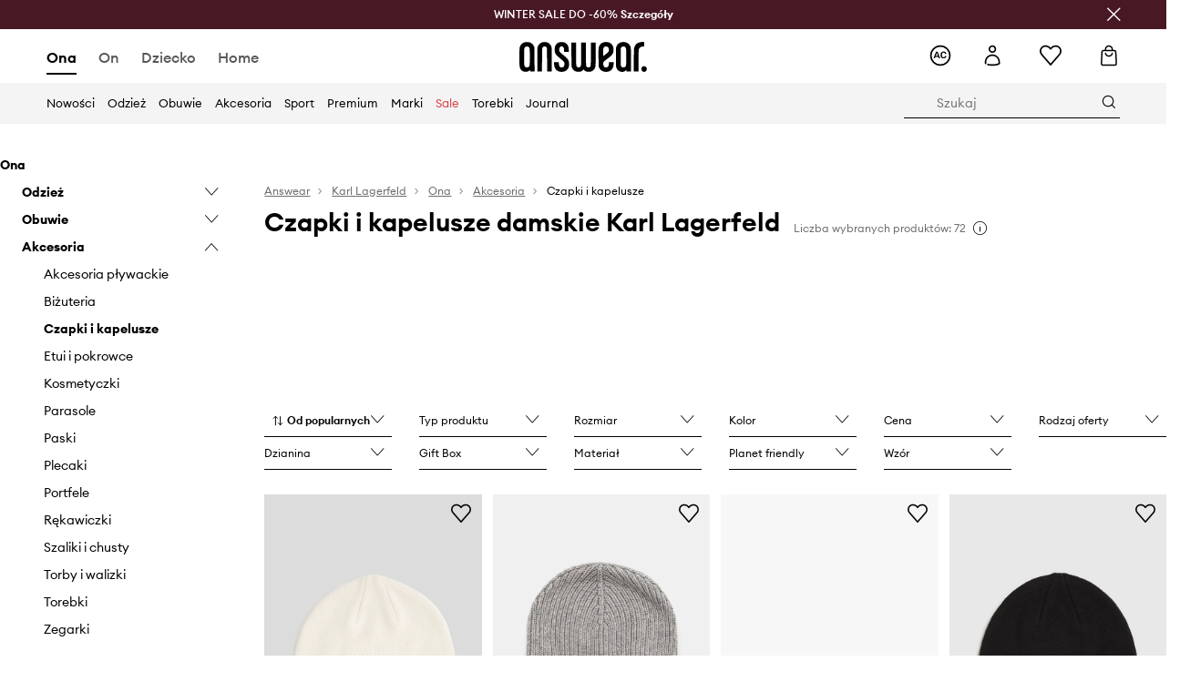

--- FILE ---
content_type: application/javascript
request_url: https://cdn.ans-media.com/assets/front/multi/static/js/90459.b5af8fbe47f95638aeeb-v3.js
body_size: 6460
content:
try{!function(){var e="undefined"!=typeof window?window:"undefined"!=typeof global?global:"undefined"!=typeof globalThis?globalThis:"undefined"!=typeof self?self:{},t=(new e.Error).stack;t&&(e._sentryDebugIds=e._sentryDebugIds||{},e._sentryDebugIds[t]="7c4d8393-d4c5-45d3-a771-1eddbe50c34f",e._sentryDebugIdIdentifier="sentry-dbid-7c4d8393-d4c5-45d3-a771-1eddbe50c34f")}()}catch(e){}(self.webpackChunkfront_ans=self.webpackChunkfront_ans||[]).push([[90459],{90459:(e,t,n)=>{"use strict";n.d(t,{A:()=>N});var a=n(16522),r=n(96540),o=n(95701),s=n(22022),i=n(80623),l=n(3419),c=n(39098),C=n(64467),u=n(35799),d=n(46942),w=n.n(d);const h=function(e){var t,n,s,i,l,c,d,h,I,m,p,g,k,b=(0,a.c)(33),f=e.notAuth,v=e.firstIcon,L=e.secondIcon,_=e.firstIconTitle,W=e.secondIconTitle,B=e.firstIconDescription,S=e.secondIconDescription,N=e.numberStepLabel,A=e.stepDescription;return b[0]!==f?(t=w()(o.answearClubHowItWorksContentStep,(0,C.A)({},o.answearClubHowItWorksNotAuth,f)),b[0]=f,b[1]=t):t=b[1],b[2]!==N?(n=r.createElement("div",{className:o.answearClubHowItWorksContentNumberBox},r.createElement("div",{className:o.answearClubHowItWorksContentNumberBoxLabel},N)),b[2]=N,b[3]=n):n=b[3],b[4]!==A?(s=r.createElement("div",{className:o.answearClubHowItWorksContentHeader},r.createElement("p",{className:o.answearClubHowItWorksContentHeaderDescription,dangerouslySetInnerHTML:{__html:A}})),b[4]=A,b[5]=s):s=b[5],b[6]!==n||b[7]!==s?(i=r.createElement("div",{className:o.answearClubHowItWorksContentHeaderBox},n,s),b[6]=n,b[7]=s,b[8]=i):i=b[8],b[9]!==v?(l=r.createElement(u.A,{svg:v,className:o.answearClubHowItWorksContentStepFirstIcon}),b[9]=v,b[10]=l):l=b[10],b[11]!==B||b[12]!==_?(c=B?r.createElement("div",{className:o.answearClubHowItWorksContentStepFirstContentBox},r.createElement("div",{className:o.answearClubHowItWorksContentStepFirstIconTitle},_),B):r.createElement("div",{className:o.answearClubHowItWorksContentStepFirstIconTitle},_),b[11]=B,b[12]=_,b[13]=c):c=b[13],b[14]!==l||b[15]!==c?(d=r.createElement("div",{className:o.answearClubHowItWorksContentStepFirstIconBox},l,c),b[14]=l,b[15]=c,b[16]=d):d=b[16],b[17]===Symbol.for("react.memo_cache_sentinel")?(h=r.createElement("span",{className:o.answearClubHowItWorksContentStepArrow}),b[17]=h):h=b[17],b[18]!==L?(I=L&&r.createElement(u.A,{svg:L,className:o.answearClubHowItWorksContentStepFirstIcon}),b[18]=L,b[19]=I):I=b[19],b[20]!==S||b[21]!==W?(m=S?r.createElement("div",{className:o.answearClubHowItWorksContentStepFirstContentBox},W&&r.createElement("div",{className:o.answearClubHowItWorksContentStepFirstIconTitle},W),S):r.createElement("div",{className:o.answearClubHowItWorksContentStepFirstIconTitle},W),b[20]=S,b[21]=W,b[22]=m):m=b[22],b[23]!==m||b[24]!==I?(p=r.createElement("div",{className:o.answearClubHowItWorksContentStepFirstIconBoxNoMargin},I,m),b[23]=m,b[24]=I,b[25]=p):p=b[25],b[26]!==p||b[27]!==d?(g=r.createElement("div",{className:o.answearClubHowItWorksContentBox},d,h,p),b[26]=p,b[27]=d,b[28]=g):g=b[28],b[29]!==t||b[30]!==g||b[31]!==i?(k=r.createElement(r.Fragment,null,r.createElement("div",{className:t},i,g)),b[29]=t,b[30]=g,b[31]=i,b[32]=k):k=b[32],k};var I=n(5415),m=n(87929),p=n(83162),g=n.n(p),k=n(52602),b=n(82913),f=n(39659),v=n(74421),L=n(56919),_=n(28515),W=n(23533),B=n(77942),S=function(){var e=(0,a.c)(26),t=function(){var e,t=(0,a.c)(17),n=(0,b.l)().isMobileDevice,r=(0,f.J)().isAuthenticated,o=(0,_.m)(L.XU.MY_ACCOUNT).data;t[0]!==o?(e=o||{},t[0]=o,t[1]=e):e=t[1];var s,i=e,l=i.ctaTitleLogged,c=i.ctaTitleNotLogged,C=i.ctaUrlLogged,u=i.ctaUrlNotLogged,d=i.mobile,w=i.desktop,h=i.cmsName,I=i.title,m=i.description,p=r?l:c,g=r?C:u;t[2]!==w||t[3]!==n||t[4]!==d?(s=(0,v.hN)(n?d||"":w||"")||"",t[2]=w,t[3]=n,t[4]=d,t[5]=s):s=t[5];var k,B=s;t[6]!==n?(k=n?{width:W.MOBILE_PROGRAM_PREMIUM_AC_CLUB_BANNER.width,height:W.MOBILE_PROGRAM_PREMIUM_AC_CLUB_BANNER.height}:{width:W.DESKTOP_PROGRAM_PREMIUM_AC_CLUB_BANNER.width,height:W.DESKTOP_PROGRAM_PREMIUM_AC_CLUB_BANNER.height},t[6]=n,t[7]=k):k=t[7];var S,N=k;return t[8]!==h||t[9]!==p||t[10]!==g||t[11]!==m||t[12]!==B||t[13]!==N||t[14]!==r||t[15]!==I?(S={ctaTitle:p,ctaUrl:g,imageUrl:B,imgDimensions:N,isAuthenticated:r,cmsName:h,title:I,description:m},t[8]=h,t[9]=p,t[10]=g,t[11]=m,t[12]=B,t[13]=N,t[14]=r,t[15]=I,t[16]=S):S=t[16],S}(),n=t.ctaTitle,o=t.ctaUrl,s=t.imageUrl,i=t.imgDimensions,l=t.title,c=t.description,u=t.cmsName,d=t.isAuthenticated;if(!s)return null;var h,I=!d;e[0]!==I?(h=w()(g().howItWorksBanner,(0,C.A)({},g().howItWorksBannerNotAuth,I)),e[0]=I,e[1]=h):h=e[1];var m,p,S,N=!d;e[2]!==N?(m=w()(g().howItWorksBannerCtaSection,(0,C.A)({},g().howItWorksBannerCtaSectionNotAuth,N)),e[2]=N,e[3]=m):m=e[3],e[4]!==l?(p=r.createElement("h3",{className:g().howItWorksBannerCtaSectionTitle},l),e[4]=l,e[5]=p):p=e[5],e[6]!==c?(S=r.createElement("p",{className:g().howItWorksBannerCtaSectionDescription},c),e[6]=c,e[7]=S):S=e[7];var A,E,H=null==o?void 0:o.url,M=null==o?void 0:o.targetBlank,x=null==o?void 0:o.noFollow;e[8]!==n||e[9]!==H||e[10]!==M||e[11]!==x?(A=r.createElement(B.v,{url:H,targetBlank:M,noFollow:x,classes:g().howItWorksBannerCtaSectionButton},n),e[8]=n,e[9]=H,e[10]=M,e[11]=x,e[12]=A):A=e[12],e[13]!==m||e[14]!==p||e[15]!==S||e[16]!==A?(E=r.createElement("section",{className:m},p,S,A),e[13]=m,e[14]=p,e[15]=S,e[16]=A,e[17]=E):E=e[17];var D,T,P=u||"";return e[18]!==s||e[19]!==i||e[20]!==P?(D=r.createElement(k._,{containerClass:g().howItWorksBannerImage,name:P,url:s,imgDimensions:i}),e[18]=s,e[19]=i,e[20]=P,e[21]=D):D=e[21],e[22]!==h||e[23]!==E||e[24]!==D?(T=r.createElement("div",{className:h},E,D),e[22]=h,e[23]=E,e[24]=D,e[25]=T):T=e[25],T};const N=function(e){var t,n,C,u,d,w,p,g,k,b,f,v,L,_,W,B,N,A,E,H,M,x,D,T,P=(0,a.c)(74),y=e.notAuth,U=e.shouldHideBanner,F=(0,s.Bd)().t,Z=(0,m.z)(),R=Z.shouldNotDisplayPremiumProgram,O=Z.programEntries;return P[0]!==F?(t=F("translations.answearClubLandingPage.howItWorks.firstStep.register"),P[0]=F,P[1]=t):t=P[1],P[2]!==F?(n=F("translations.answearClubLandingPage.howItWorks.firstStep.text"),P[2]=F,P[3]=n):n=P[3],P[4]!==F?(C=F("translations.answearClubLandingPage.answearClub"),P[4]=F,P[5]=C):C=P[5],P[6]!==y||P[7]!==t||P[8]!==n||P[9]!==C?(u=r.createElement(h,{notAuth:y,firstIcon:i,secondIcon:c,numberStepLabel:1,firstIconTitle:t,stepDescription:n,secondIconTitle:C}),P[6]=y,P[7]=t,P[8]=n,P[9]=C,P[10]=u):u=P[10],P[11]!==F?(d=F("translations.answearClubLandingPage.howItWorks.secondStep.price"),P[11]=F,P[12]=d):d=P[12],P[13]!==F?(w=F("translations.answearClubLandingPage.howItWorks.secondStep.text"),P[13]=F,P[14]=w):w=P[14],P[15]!==F?(p=F("translations.answearClubLandingPage.howItWorks.secondStep.saveMoney"),P[15]=F,P[16]=p):p=P[16],P[17]!==F?(g=(0,I.O1)(F("translations.answearClubLandingPage.howItWorks.secondStep.rightSegment")),P[17]=F,P[18]=g):g=P[18],P[19]!==F?(k=(0,I.O1)(F("translations.answearClubLandingPage.howItWorks.secondStep.leftSegment")),P[19]=F,P[20]=k):k=P[20],P[21]!==y||P[22]!==d||P[23]!==w||P[24]!==p||P[25]!==g||P[26]!==k?(b=r.createElement(h,{notAuth:y,firstIcon:'<svg width="30" height="19" viewBox="0 0 30 19" fill="none" xmlns="http://www.w3.org/2000/svg">\n<path d="M11.9348 0L12.0981 0.00931454C12.9167 0.0837342 13.6395 0.574007 14.0114 1.30714C15.6872 4.61121 17.5227 6.79682 19.4856 7.88736C21.5017 9.00742 23.629 9.64965 25.8766 9.81791C28.2021 9.99202 30 11.9296 30 14.2615C30 16.7468 27.9853 18.7615 25.5 18.7615H4C1.79086 18.7615 0 16.9707 0 14.7615V5.26152C0 3.88081 1.11929 2.76152 2.5 2.76152C3.84043 2.76152 5.00884 3.67379 5.33395 4.9742L5.47014 5.51899C5.6527 6.24923 6.30883 6.76152 7.06155 6.76152H7.5C8.39868 6.76152 9.14908 6.07624 9.23045 5.18125L9.50411 2.17098C9.61354 0.967178 10.5985 0.0536294 11.7735 0.00168848L11.9348 0ZM27.9499 14.762L2 14.7615C2 15.8661 2.89543 16.7615 4 16.7615H25.5C26.7093 16.7615 27.7181 15.9029 27.9499 14.762ZM11.917 2.0011C11.7038 1.98172 11.5153 2.13885 11.4959 2.35206L11.2222 5.36232C11.0472 7.28747 9.43309 8.76152 7.5 8.76152H7.06155C5.3911 8.76152 3.935 7.62464 3.52986 6.00406L3.39366 5.45927C3.29114 5.0492 2.92269 4.76152 2.5 4.76152C2.22386 4.76152 2 4.98538 2 5.26152V12.761L27.4885 12.7611C27.108 12.2685 26.5436 11.9231 25.8928 11.8303L25.7273 11.8123C23.4387 11.641 21.2561 11.0331 19.1863 9.99135L17.7071 11.4686C17.3166 11.8592 16.6834 11.8592 16.2929 11.4686C15.9024 11.0781 15.9024 10.4449 16.2929 10.0544L17.4181 8.92808C17.0182 8.63266 16.6266 8.30116 16.2433 7.93371L14.7071 9.46863C14.3166 9.85915 13.6834 9.85915 13.2929 9.46863C12.9024 9.0781 12.9024 8.44494 13.2929 8.05441L14.8952 6.45184C13.9535 5.27753 13.0654 3.86347 12.2277 2.21186C12.1673 2.0928 12.05 2.01318 11.917 2.0011Z" fill="black"/>\n</svg>\n',secondIcon:c,numberStepLabel:2,firstIconTitle:d,stepDescription:w,secondIconTitle:p,secondIconDescription:g,firstIconDescription:k}),P[21]=y,P[22]=d,P[23]=w,P[24]=p,P[25]=g,P[26]=k,P[27]=b):b=P[27],P[28]!==F?(f=F("translations.answearClubLandingPage.howItWorks.thirdStep.price"),P[28]=F,P[29]=f):f=P[29],P[30]!==F?(v=F("translations.answearClubLandingPage.howItWorks.thirdStep.text"),P[30]=F,P[31]=v):v=P[31],P[32]!==F?(L=F("translations.answearClubLandingPage.howItWorks.thirdStep.saveMoney"),P[32]=F,P[33]=L):L=P[33],P[34]!==F?(_=(0,I.jL)(F),P[34]=F,P[35]=_):_=P[35],P[36]!==F?(W=(0,I.O1)(F("translations.answearClubLandingPage.howItWorks.thirdStep.leftSegment")),P[36]=F,P[37]=W):W=P[37],P[38]!==y||P[39]!==f||P[40]!==v||P[41]!==L||P[42]!==_||P[43]!==W?(B=r.createElement(h,{notAuth:y,firstIcon:l,secondIcon:c,numberStepLabel:3,firstIconTitle:f,stepDescription:v,secondIconTitle:L,secondIconDescription:_,firstIconDescription:W}),P[38]=y,P[39]=f,P[40]=v,P[41]=L,P[42]=_,P[43]=W,P[44]=B):B=P[44],P[45]!==F?(N=F("translations.answearClubLandingPage.howItWorks.fourthStep.promo"),P[45]=F,P[46]=N):N=P[46],P[47]!==F?(A=F("translations.answearClubLandingPage.howItWorks.fourthStep.text"),P[47]=F,P[48]=A):A=P[48],P[49]!==F?(E=F("translations.answearClubLandingPage.howItWorks.fourthStep.saveMoney"),P[49]=F,P[50]=E):E=P[50],P[51]!==F?(H=(0,I.U9)(F),P[51]=F,P[52]=H):H=P[52],P[53]!==F?(M=(0,I.Yn)(F),P[53]=F,P[54]=M):M=P[54],P[55]!==y||P[56]!==N||P[57]!==A||P[58]!==E||P[59]!==H||P[60]!==M?(x=r.createElement(h,{notAuth:y,firstIcon:l,secondIcon:c,numberStepLabel:4,firstIconTitle:N,stepDescription:A,secondIconTitle:E,secondIconDescription:H,firstIconDescription:M}),P[55]=y,P[56]=N,P[57]=A,P[58]=E,P[59]=H,P[60]=M,P[61]=x):x=P[61],P[62]!==y||P[63]!==O||P[64]!==U||P[65]!==R||P[66]!==F?(D=R?null:r.createElement(r.Fragment,null,r.createElement(h,{notAuth:y,firstIcon:'<svg width="24" height="24" viewBox="0 0 24 24" fill="none" xmlns="http://www.w3.org/2000/svg">\n<path fill-rule="evenodd" clip-rule="evenodd" d="M22.5 10.5C22.5 9.67157 21.8284 9 21 9H3C2.17157 9 1.5 9.67157 1.5 10.5V19.5C1.5 20.3284 2.17157 21 3 21H21C21.8284 21 22.5 20.3284 22.5 19.5V10.5ZM3.14844 10.6504H20.8484V19.3504H3.14844V10.6504Z" fill="black"/>\n<path d="M7.5 9.75C7.5 12.2353 5.48528 14.25 3 14.25V12.75C4.65685 12.75 6 11.4069 6 9.75H7.5Z" fill="black"/>\n<path d="M3 15.75C5.48528 15.75 7.5 17.7647 7.5 20.25H6C6 18.5931 4.65685 17.25 3 17.25V15.75Z" fill="black"/>\n<path d="M18 9.75C18 11.4069 19.3431 12.75 21 12.75V14.25C18.5147 14.25 16.5 12.2353 16.5 9.75H18Z" fill="black"/>\n<path d="M21 15.75V17.25C19.3431 17.25 18 18.5931 18 20.25H16.5C16.5 17.7647 18.5147 15.75 21 15.75Z" fill="black"/>\n<path fill-rule="evenodd" clip-rule="evenodd" d="M15 15C15 13.3431 13.6569 12 12 12C10.3431 12 9 13.3431 9 15C9 16.6569 10.3431 18 12 18C13.6569 18 15 16.6569 15 15ZM10.6484 15.0004C10.6484 14.2548 11.2529 13.6504 11.9984 13.6504C12.744 13.6504 13.3484 14.2548 13.3484 15.0004C13.3484 15.746 12.744 16.3504 11.9984 16.3504C11.2529 16.3504 10.6484 15.746 10.6484 15.0004Z" fill="black"/>\n<path d="M20.2469 5.92578C20.7025 5.92578 21.0719 6.29515 21.0719 6.75078C21.0719 7.20642 20.7025 7.57578 20.2469 7.57578H3.74688C3.29124 7.57578 2.92188 7.20642 2.92188 6.75078C2.92188 6.29515 3.29124 5.92578 3.74688 5.92578H20.2469Z" fill="black"/>\n<path d="M17.2469 2.92578C17.7025 2.92578 18.0719 3.29515 18.0719 3.75078C18.0719 4.20642 17.7025 4.57578 17.2469 4.57578H6.74688C6.29124 4.57578 5.92188 4.20642 5.92188 3.75078C5.92188 3.29515 6.29124 2.92578 6.74688 2.92578H17.2469Z" fill="black"/>\n</svg>\n',numberStepLabel:5,firstIconTitle:F("translations.programPremium.myAccount.howItWorks.fifthStep.firstIconDesc.firstDesc"),stepDescription:F("translations.programPremium.myAccount.howItWorks.fifthStep.title",{discountValue:(0,I.xs)(O,0),secondDiscountValue:(0,I.xs)(O,1),thirdDiscountValue:(0,I.xs)(O,2)}),firstIconDescription:(0,I.tb)(F),secondIconDescription:(0,I.Vm)(F,O)}),U?null:r.createElement(S,null)),P[62]=y,P[63]=O,P[64]=U,P[65]=R,P[66]=F,P[67]=D):D=P[67],P[68]!==b||P[69]!==B||P[70]!==x||P[71]!==D||P[72]!==u?(T=r.createElement("div",{className:o.answearClubHowItWorks},u,b,B,x,D),P[68]=b,P[69]=B,P[70]=x,P[71]=D,P[72]=u,P[73]=T):T=P[73],T}},56919:(e,t,n)=>{"use strict";n.d(t,{XU:()=>a,Z1:()=>r});var a=function(e){return e.MY_ACCOUNT="my_account_ac_banners",e.LANDING_PAGE="landing_page_ac_banners",e}({}),r={getBanners:function(e,t){return e.get("/page/".concat(t)).then((function(e){return e.data}))}}},28515:(e,t,n)=>{"use strict";n.d(t,{m:()=>d});var a=n(10467),r=n(54756),o=n.n(r),s=n(16522),i=n(75597),l=n(56919),c=n(33930),C=n(73062),u=n(16582),d=function(e){var t,n,r,d,h,I=(0,s.c)(19),m=(0,i.V)(),p=m.prepareUuid,g=m.http,k=m.dispatch,b=m.navigate,f=m.language,v=m.theme,L=m.location;I[0]!==p?(t=p("answearClubBanners"),I[0]=p,I[1]=t):t=I[1],I[2]!==e||I[3]!==t?(n=[t,e],I[2]=e,I[3]=t,I[4]=n):n=I[4],I[5]!==g||I[6]!==e?(r=function(){var t=(0,a.A)(o().mark((function t(){return o().wrap((function(t){for(;;)switch(t.prev=t.next){case 0:return t.next=2,l.Z1.getBanners(g,e);case 2:return t.abrupt("return",t.sent);case 3:case"end":return t.stop()}}),t)})));return function(){return t.apply(this,arguments)}}(),I[5]=g,I[6]=e,I[7]=r):r=I[7],I[8]===Symbol.for("react.memo_cache_sentinel")?(d=u.E.toMilliseconds.minutes(5),I[8]=d):d=I[8],I[9]!==k||I[10]!==f||I[11]!==L||I[12]!==b||I[13]!==n||I[14]!==r||I[15]!==v?(h={queryKey:n,queryFn:r,gcTime:d,throwOnError:function(e){return(0,C.J)({error:e,theme:v,language:f,location:L,dispatch:k,navigate:b}),!1},select:w},I[9]=k,I[10]=f,I[11]=L,I[12]=b,I[13]=n,I[14]=r,I[15]=v,I[16]=h):h=I[16];var _,W=(0,c.I)(h).data||null;return I[17]!==W?(_={data:W},I[17]=W,I[18]=_):_=I[18],_};function w(e){var t;return null!=e&&null!==(t=e.pageRows)&&void 0!==t&&null!==(t=t[0])&&void 0!==t&&t.data?e.pageRows[0].data:null}},83162:e=>{e.exports={howItWorksBanner:"AnswearClubHowItWorksBanner__howItWorksBanner__L8+vD",howItWorksBannerImage:"AnswearClubHowItWorksBanner__howItWorksBannerImage__SBWXZ",howItWorksBannerNotAuth:"AnswearClubHowItWorksBanner__howItWorksBannerNotAuth__D49s9",howItWorksBannerCtaSection:"AnswearClubHowItWorksBanner__howItWorksBannerCtaSection__cY6IF",howItWorksBannerCtaSectionNotAuth:"AnswearClubHowItWorksBanner__howItWorksBannerCtaSectionNotAuth__+N1pZ",howItWorksBannerCtaSectionTitle:"AnswearClubHowItWorksBanner__howItWorksBannerCtaSectionTitle__00D6r",howItWorksBannerCtaSectionDescription:"AnswearClubHowItWorksBanner__howItWorksBannerCtaSectionDescription__6FMue",howItWorksBannerCtaSectionButton:"AnswearClubHowItWorksBanner__howItWorksBannerCtaSectionButton__jYfWJ"}},3419:e=>{"use strict";e.exports='<?xml version="1.0" encoding="UTF-8"?>\n<svg width="24px" height="24px" viewBox="0 0 24 24" version="1.1" xmlns="http://www.w3.org/2000/svg" xmlns:xlink="http://www.w3.org/1999/xlink">\n    <title></title>\n    <g id="-" stroke="none" stroke-width="1" fill="none" fill-rule="evenodd">\n        <g id="AC-v2" transform="translate(-143.000000, -260.000000)" fill="#000000">\n            <g id="Icon/Orders" transform="translate(143.000000, 260.000000)">\n                <path d="M17.4926288,7.58925 C17.0508788,7.58925 16.6923788,8.00175 16.6923788,8.50875 L16.6923788,20.28975 L7.0698788,20.28975 L7.0698788,8.50875 C7.0698788,8.00175 6.7106288,7.58925 6.2688788,7.58925 C5.8271288,7.58925 5.4686288,8.00175 5.4686288,8.50875 L5.4686288,9.4755 L2.8593788,8.45175 L5.2616288,4.81875 C5.7288788,4.11225 6.4301288,3.7065 7.1861288,3.7065 L8.6973788,3.7065 C9.3401288,5.064 10.5536288,5.9025 11.8811288,5.9025 C13.2078788,5.9025 14.4206288,5.064 15.0648788,3.7065 L16.5753788,3.7065 C17.3306288,3.7065 18.0326288,4.11225 18.5006288,4.81875 L20.9021288,8.45175 L18.2928788,9.4755 L18.2928788,8.50875 C18.2928788,8.00175 17.9343788,7.58925 17.4926288,7.58925 M22.8498788,8.3535 L19.7748788,3.70425 C19.0031288,2.53725 17.8368788,1.8675 16.5753788,1.8675 L14.5473788,1.8675 C14.2091288,1.8675 13.9061288,2.11275 13.7936288,2.478 C13.4988788,3.426 12.7301288,4.0635 11.8811288,4.0635 C11.0313788,4.0635 10.2626288,3.426 9.9678788,2.478 C9.8546288,2.11275 9.5516288,1.8675 9.2141288,1.8675 L7.1861288,1.8675 C5.9253788,1.8675 4.7583788,2.5365 3.9866288,3.70425 L0.913128802,8.35275 C0.759378802,8.58525 0.710628802,8.89125 0.782628802,9.171 C0.855378802,9.45675 1.0458788,9.684 1.2903788,9.78075 L5.4686288,11.42025 L5.4686288,21.21 C5.4686288,21.717 5.8271288,22.1295 6.2688788,22.1295 L17.4926288,22.1295 C17.9343788,22.1295 18.2928788,21.717 18.2928788,21.21 L18.2928788,11.42025 L22.4718788,9.78075 C22.7163788,9.684 22.9061288,9.456 22.9796288,9.17025 C23.0508788,8.8905 23.0021288,8.5845 22.8498788,8.3535" id="Fill-1"></path>\n            </g>\n        </g>\n    </g>\n</svg>'},80623:e=>{"use strict";e.exports='<?xml version="1.0" encoding="UTF-8"?>\n<svg width="32px" height="32px" viewBox="0 0 32 32" version="1.1" xmlns="http://www.w3.org/2000/svg" xmlns:xlink="http://www.w3.org/1999/xlink">\n    <g id="Icon/User" stroke="none" stroke-width="1" fill="none" fill-rule="evenodd">\n        <g id="user-(7)" transform="translate(5.000000, 1.000000)" fill="#000000" fill-rule="nonzero">\n            <path d="M11.1111111,11.1111111 C8.0428625,11.1111111 5.55555556,8.62380417 5.55555556,5.55555556 C5.55555556,2.48730695 8.0428625,0 11.1111111,0 C14.1793597,0 16.6666667,2.48730695 16.6666667,5.55555556 C16.6630543,8.62230662 14.1778622,11.1074987 11.1111111,11.1111111 Z M11.1111111,2.22222222 C9.27016195,2.22222222 7.77777778,3.71460639 7.77777778,5.55555556 C7.77777778,7.39650472 9.27016195,8.88888889 11.1111111,8.88888889 C12.9520603,8.88888889 14.4444444,7.39650472 14.4444444,5.55555556 C14.4424237,3.71544408 12.9512226,2.22424301 11.1111111,2.22222222 L11.1111111,2.22222222 Z" id="Shape"></path>\n            <path d="M11.1111111,30 C8.80486495,29.9835472 6.50592621,29.7385723 4.248,29.2686667 C3.85624225,29.1833089 3.5408577,28.8935083 3.42274074,28.5103524 C3.30462378,28.1271965 3.40209738,27.7101226 3.67779761,27.4190049 C3.95349783,27.1278873 4.36465648,27.0078859 4.75366667,27.105 C6.84617066,27.5336844 8.97522947,27.7589925 11.1111111,27.7777778 C13.7511111,27.7766667 18.2834444,27.3274444 20,26.1474444 L20,24.4444444 C20,19.5352467 16.0203089,15.5555556 11.1111111,15.5555556 C6.20191333,15.5555556 2.22222222,19.5352467 2.22222222,24.4444444 L2.22222222,26.6666667 C2.22222222,27.2803164 1.72476083,27.7777778 1.11111111,27.7777778 C0.497461389,27.7777778 0,27.2803164 0,26.6666667 L0,24.4444444 C0,18.3079472 4.97461389,13.3333333 11.1111111,13.3333333 C17.2476083,13.3333333 22.2222222,18.3079472 22.2222222,24.4444444 L22.2222222,26.6666667 C22.2222222,26.9613276 22.1050549,27.243897 21.8966667,27.4522222 C19.4205556,29.9283333 11.9542222,30 11.1111111,30 L11.1111111,30 Z" id="Path"></path>\n        </g>\n    </g>\n</svg>'}}]);
//# sourceMappingURL=90459.b5af8fbe47f95638aeeb-v3.js.map